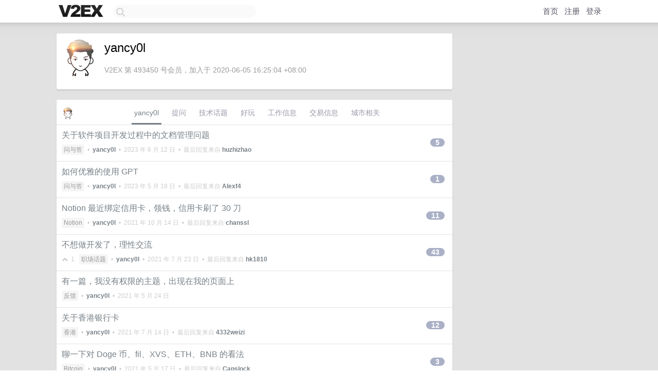

--- FILE ---
content_type: text/html; charset=UTF-8
request_url: https://jp.v2ex.com/member/yancy0l
body_size: 7158
content:
<!DOCTYPE html>
<html lang="zh-CN">
<head>
    <meta name="Content-Type" content="text/html;charset=utf-8">
    <meta name="Referrer" content="unsafe-url">
    <meta content="True" name="HandheldFriendly">
    
    <meta name="theme-color" content="#ffffff">
    
    
    <meta name="apple-mobile-web-app-capable" content="yes" />
<meta name="mobile-web-app-capable" content="yes" />
<meta name="detectify-verification" content="d0264f228155c7a1f72c3d91c17ce8fb" />
<meta name="p:domain_verify" content="b87e3b55b409494aab88c1610b05a5f0"/>
<meta name="alexaVerifyID" content="OFc8dmwZo7ttU4UCnDh1rKDtLlY" />
<meta name="baidu-site-verification" content="D00WizvYyr" />
<meta name="msvalidate.01" content="D9B08FEA08E3DA402BF07ABAB61D77DE" />
<meta property="wb:webmaster" content="f2f4cb229bda06a4" />
<meta name="google-site-verification" content="LM_cJR94XJIqcYJeOCscGVMWdaRUvmyz6cVOqkFplaU" />
<meta name="wwads-cn-verify" content="c8ffe9a587b126f152ed3d89a146b445" />
<script type="text/javascript" src="https://cdn.wwads.cn/js/makemoney.js" async></script>
<script async src="https://pagead2.googlesyndication.com/pagead/js/adsbygoogle.js?client=ca-pub-5060390720525238"
     crossorigin="anonymous"></script>
    
    <title>V2EX › yancy0l</title>
    <link rel="dns-prefetch" href="https://static.v2ex.com/" />
<link rel="dns-prefetch" href="https://cdn.v2ex.com/" />
<link rel="dns-prefetch" href="https://i.v2ex.co/" />
<link rel="dns-prefetch" href="https://www.google-analytics.com/" />    
    <style>
        body {
            min-width: 820px;
            font-family: "Helvetica Neue", "Luxi Sans", "Segoe UI", "Hiragino Sans GB", "Microsoft Yahei", sans-serif, "Apple Logo";
        }
    </style>
    <link rel="stylesheet" type="text/css" media="screen" href="/assets/c5cbeb747d47558e3043308a6db51d2046fbbcae-combo.css?t=1768654800">
    
    <script>
        const SITE_NIGHT = 0;
    </script>
    <link rel="stylesheet" href="/static/css/vendor/tomorrow.css?v=3c006808236080a5d98ba4e64b8f323f" type="text/css">
    
    <link rel="icon" sizes="192x192" href="/static/icon-192.png">
    <link rel="apple-touch-icon" sizes="180x180" href="/static/apple-touch-icon-180.png?v=91e795b8b5d9e2cbf2d886c3d4b7d63c">
    
    <link rel="shortcut icon" href="https://cdn.v2ex.com/avatar/da9d/0dea/493450_large.png?m=1591854210" type="image/png">
    
    
    <link rel="manifest" href="/manifest.webmanifest">
    <script>
        const LANG = 'zhcn';
        const FEATURES = ['search', 'favorite-nodes-sort'];
    </script>
    <script src="/assets/e018fd2b900d7499242ac6e8286c94e0e0cc8e0d-combo.js?t=1768654800" defer></script>
    <meta name="description" content="yancy0l&#39;s profile on V2EX">
    
    <link rel="alternate" type="application/atom+xml" href="/feed/member/yancy0l.xml">
    
    
    <link rel="canonical" href="https://www.v2ex.com/member/yancy0l">
    
    

<script>
	document.addEventListener("DOMContentLoaded", function(event) {
		protectTraffic();

        tippy('[title]', {
        placement: 'bottom',
        arrow: true,
        arrowTransform: 'translateY(-2px)'
        });

        

        const topicLinks = document.getElementsByClassName('topic-link');
const moreLinks = document.getElementsByClassName('count_livid');
const orangeLinks = document.getElementsByClassName('count_orange');
// merge non-duplicate arrays
const links = Array.from(new Set([...topicLinks, ...moreLinks, ...orangeLinks]));
for (link in links) {
    let aLink = links[link];
    if (aLink === undefined) {
        continue;
    }
    if (!aLink.hasAttribute || !aLink.hasAttribute('href')) {
        continue;
    }
    let href = aLink.getAttribute('href');
    if (href && href.startsWith('/t/')) {
        // href is something like "/t/1234#reply567"
        const topicID = href.split('/')[2].split('#')[0];
        const key = "tp" + topicID;
        const value = lscache.get(key);
        if (value) {
            const anchor = href.split('#')[1];
            const newHref = "/t/" + topicID + "?p=" + value + "#" + anchor;
            aLink.setAttribute('href', newHref);
            console.log("Set p for topic " + topicID + " to " + value + ": " + newHref);
        }
    }
}
	});
</script>
<script type="text/javascript">
function format(tpl) {
    var index = 1, items = arguments;
    return (tpl || '').replace(/{(\w*)}/g, function(match, p1) {
        return items[index++] || p1 || match;
    });
}
function loadCSS(url, callback) {
    return $('<link type="text/css" rel="stylesheet"/>')
        .attr({ href: url })
        .on('load', callback)
        .appendTo(document.head);
}
function lazyGist(element) {
    var $btn = $(element);
    var $self = $(element).parent();
    var $link = $self.find('a');
    $btn.prop('disabled', 'disabled').text('Loading...');
    $.getJSON(format('{}.json?callback=?', $link.prop('href').replace($link.prop('hash'), '')))
        .done(function(data) {
            loadCSS(data.stylesheet, function() {
                $self.replaceWith(data.div);
                $('.gist .gist-file .gist-meta a').filter(function() { return this.href === $link.prop('href'); }).parents('.gist-file').siblings().remove();
            });
        })
        .fail(function() { $self.replaceWith($('<a>').attr('href', url).text(url)); });
}
</script>

    
</head>
<body>
    


    
    <div id="Top">
        <div class="content">
            <div class="site-nav">
                <a href="/" name="top" title="way to explore"><div id="Logo"></div></a>
                <div id="search-container">
                    <input id="search" type="text" maxlength="128" autocomplete="off" tabindex="1">
                    <div id="search-result" class="box"></div>
                </div>
                <div class="tools" >
                
                    <a href="/" class="top">首页</a>
                    <a href="/signup" class="top">注册</a>
                    <a href="/signin" class="top">登录</a>
                
                </div>
            </div>
        </div>
    </div>
    
    <div id="Wrapper">
        <div class="content">
            
            <div id="Leftbar"></div>
            <div id="Rightbar">
                <div class="sep20"></div>
                











            </div>
            <div id="Main">
                <div class="sep20"></div>
                
<div class="box">
    <div class="cell">
    <table cellpadding="0" cellspacing="0" border="0" width="100%">
        <tr>
            <td width="73" valign="top" align="center"><img src="https://cdn.v2ex.com/avatar/da9d/0dea/493450_large.png?m=1591854210" class="avatar" border="0" align="default" alt="yancy0l" data-uid="493450" /><div class="sep10"></div></td>
            <td width="10"></td>
            <td width="auto" valign="top" align="left">
                <div class="fr">
                
                
                </div>
                <h1 style="margin-bottom: 5px;">yancy0l</h1>
                
                <span class="bigger"></span>
                
                <div class="sep10"></div>
                <span class="gray">V2EX 第 493450 号会员，加入于 2020-06-05 16:25:04 +08:00
                
                
                </span>
                
            </td>
        </tr>
    </table>
    <div class="sep5"></div>
</div>
    
    
    
    
    
    
</div>
<div class="sep20"></div>
<div class="box">
    <div class="cell_tabs flex-one-row">
        <div>
        <img src="https://cdn.v2ex.com/avatar/da9d/0dea/493450_normal.png?m=1591854210" width="24" style="border-radius: 24px; margin-top: -2px;" border="0" />
        </div>
        <div style="flex: 1;"><a href="/member/yancy0l" class="cell_tab_current">yancy0l</a><a href="/member/yancy0l/qna" class="cell_tab">提问</a><a href="/member/yancy0l/tech" class="cell_tab">技术话题</a><a href="/member/yancy0l/play" class="cell_tab">好玩</a><a href="/member/yancy0l/jobs" class="cell_tab">工作信息</a><a href="/member/yancy0l/deals" class="cell_tab">交易信息</a><a href="/member/yancy0l/city" class="cell_tab">城市相关</a></div>
    </div>
    
    











<div class="cell item" style="">
    <table cellpadding="0" cellspacing="0" border="0" width="100%">
        <tr>
            
            <td width="auto" valign="middle"><span class="item_title"><a href="/t/947897#reply5" class="topic-link" id="topic-link-947897">关于软件项目开发过程中的文档管理问题</a></span>
            <div class="sep5"></div>
            <span class="topic_info"><div class="votes"></div><a class="node" href="/go/qna">问与答</a> &nbsp;•&nbsp; <strong><a href="/member/yancy0l">yancy0l</a></strong> &nbsp;•&nbsp; <span title="2023-06-12 17:21:39 +08:00">2023 年 6 月 12 日</span> &nbsp;•&nbsp; 最后回复来自 <strong><a href="/member/huzhizhao">huzhizhao</a></strong></span>
            </td>
            <td width="70" align="right" valign="middle">
                
                <a href="/t/947897#reply5" class="count_livid">5</a>
                
            </td>
        </tr>
    </table>
</div>














<div class="cell item" style="">
    <table cellpadding="0" cellspacing="0" border="0" width="100%">
        <tr>
            
            <td width="auto" valign="middle"><span class="item_title"><a href="/t/940932#reply1" class="topic-link" id="topic-link-940932">如何优雅的使用 GPT</a></span>
            <div class="sep5"></div>
            <span class="topic_info"><div class="votes"></div><a class="node" href="/go/qna">问与答</a> &nbsp;•&nbsp; <strong><a href="/member/yancy0l">yancy0l</a></strong> &nbsp;•&nbsp; <span title="2023-05-18 13:21:50 +08:00">2023 年 5 月 18 日</span> &nbsp;•&nbsp; 最后回复来自 <strong><a href="/member/Alexf4">Alexf4</a></strong></span>
            </td>
            <td width="70" align="right" valign="middle">
                
                <a href="/t/940932#reply1" class="count_livid">1</a>
                
            </td>
        </tr>
    </table>
</div>














<div class="cell item" style="">
    <table cellpadding="0" cellspacing="0" border="0" width="100%">
        <tr>
            
            <td width="auto" valign="middle"><span class="item_title"><a href="/t/805950#reply11" class="topic-link" id="topic-link-805950">Notion 最近绑定信用卡，领钱，信用卡刷了 30 刀</a></span>
            <div class="sep5"></div>
            <span class="topic_info"><div class="votes"></div><a class="node" href="/go/notion">Notion</a> &nbsp;•&nbsp; <strong><a href="/member/yancy0l">yancy0l</a></strong> &nbsp;•&nbsp; <span title="2021-10-14 14:58:55 +08:00">2021 年 10 月 14 日</span> &nbsp;•&nbsp; 最后回复来自 <strong><a href="/member/chanssl">chanssl</a></strong></span>
            </td>
            <td width="70" align="right" valign="middle">
                
                <a href="/t/805950#reply11" class="count_livid">11</a>
                
            </td>
        </tr>
    </table>
</div>














<div class="cell item" style="">
    <table cellpadding="0" cellspacing="0" border="0" width="100%">
        <tr>
            
            <td width="auto" valign="middle"><span class="item_title"><a href="/t/790616#reply43" class="topic-link" id="topic-link-790616">不想做开发了，理性交流</a></span>
            <div class="sep5"></div>
            <span class="topic_info"><div class="votes"><li class="fa fa-chevron-up"></li> &nbsp;1 &nbsp;&nbsp; </div><a class="node" href="/go/career">职场话题</a> &nbsp;•&nbsp; <strong><a href="/member/yancy0l">yancy0l</a></strong> &nbsp;•&nbsp; <span title="2021-07-23 11:15:44 +08:00">2021 年 7 月 23 日</span> &nbsp;•&nbsp; 最后回复来自 <strong><a href="/member/hk1810">hk1810</a></strong></span>
            </td>
            <td width="70" align="right" valign="middle">
                
                <a href="/t/790616#reply43" class="count_livid">43</a>
                
            </td>
        </tr>
    </table>
</div>














<div class="cell item" style="">
    <table cellpadding="0" cellspacing="0" border="0" width="100%">
        <tr>
            
            <td width="auto" valign="middle"><span class="item_title"><a href="/t/778920#reply0" class="topic-link" id="topic-link-778920">有一篇，我没有权限的主题，出现在我的页面上</a></span>
            <div class="sep5"></div>
            <span class="topic_info"><div class="votes"></div><a class="node" href="/go/feedback">反馈</a> &nbsp;•&nbsp; <strong><a href="/member/yancy0l">yancy0l</a></strong> &nbsp;•&nbsp; <span title="2021-05-24 18:02:20 +08:00">2021 年 5 月 24 日</span></span>
            </td>
            <td width="70" align="right" valign="middle">
                
            </td>
        </tr>
    </table>
</div>














<div class="cell item" style="">
    <table cellpadding="0" cellspacing="0" border="0" width="100%">
        <tr>
            
            <td width="auto" valign="middle"><span class="item_title"><a href="/t/778398#reply12" class="topic-link" id="topic-link-778398">关于香港银行卡</a></span>
            <div class="sep5"></div>
            <span class="topic_info"><div class="votes"></div><a class="node" href="/go/hongkong">香港</a> &nbsp;•&nbsp; <strong><a href="/member/yancy0l">yancy0l</a></strong> &nbsp;•&nbsp; <span title="2021-07-14 13:23:18 +08:00">2021 年 7 月 14 日</span> &nbsp;•&nbsp; 最后回复来自 <strong><a href="/member/4332weizi">4332weizi</a></strong></span>
            </td>
            <td width="70" align="right" valign="middle">
                
                <a href="/t/778398#reply12" class="count_livid">12</a>
                
            </td>
        </tr>
    </table>
</div>














<div class="cell item" style="">
    <table cellpadding="0" cellspacing="0" border="0" width="100%">
        <tr>
            
            <td width="auto" valign="middle"><span class="item_title"><a href="/t/774601#reply3" class="topic-link" id="topic-link-774601">聊一下对 Doge 币、fil、XVS、ETH、BNB 的看法</a></span>
            <div class="sep5"></div>
            <span class="topic_info"><div class="votes"></div><a class="node" href="/go/bitcoin">Bitcoin</a> &nbsp;•&nbsp; <strong><a href="/member/yancy0l">yancy0l</a></strong> &nbsp;•&nbsp; <span title="2021-05-17 16:40:20 +08:00">2021 年 5 月 17 日</span> &nbsp;•&nbsp; 最后回复来自 <strong><a href="/member/Capslock">Capslock</a></strong></span>
            </td>
            <td width="70" align="right" valign="middle">
                
                <a href="/t/774601#reply3" class="count_livid">3</a>
                
            </td>
        </tr>
    </table>
</div>



    
    <div class="inner"><span class="chevron">»</span> <a href="/member/yancy0l/topics">yancy0l 创建的更多主题</a></div>
    
    
</div>
<div class="sep20"></div>
<div class="box">
    <div class="cell"><span class="gray">yancy0l 最近回复了</span></div>
    
    
    <div class="dock_area">
        <table cellpadding="0" cellspacing="0" border="0" width="100%">
            <tr>
                <td style="padding: 10px 15px 8px 15px; font-size: 12px; text-align: left;"><div class="fr"><span class="fade" title="2025-04-08 13:12:04 +08:00">2025 年 4 月 8 日</span> </div><span class="gray">回复了 <a href="/member/ehl">ehl</a> 创建的主题 <span class="chevron">›</span> <a href="/go/life">生活</a> <span class="chevron">›</span> <a href="/t/1123879#reply22">明年准备结婚，需要三金。这几天看到金价下跌，有必要先囤一点啊？</a></span></td>
            </tr>
        </table>
    </div>
    <div class="inner">
        <div class="reply_content">看时间和克重，定投买银行金，比如 工行积存金，建行金，每月存几 g ，不要太关心涨跌，时间摊平成本。跌了也亏不了太多，黄金价格稳定，比较合适这个策略。</div>
    </div>
    
    
    
    <div class="dock_area">
        <table cellpadding="0" cellspacing="0" border="0" width="100%">
            <tr>
                <td style="padding: 10px 15px 8px 15px; font-size: 12px; text-align: left;"><div class="fr"><span class="fade" title="2024-06-23 11:39:44 +08:00">2024 年 6 月 23 日</span> </div><span class="gray">回复了 <a href="/member/razios">razios</a> 创建的主题 <span class="chevron">›</span> <a href="/go/ipad">iPad</a> <span class="chevron">›</span> <a href="/t/1051806#reply19">有靠谱的换电池网店吗？</a></span></td>
            </tr>
        </table>
    </div>
    <div class="inner">
        <div class="reply_content">在北京，每次修手机都去店里，师傅在面前操作，平时人挺多的，但他家也有淘宝店可以寄修。雪峰数码 可以看看</div>
    </div>
    
    
    
    <div class="dock_area">
        <table cellpadding="0" cellspacing="0" border="0" width="100%">
            <tr>
                <td style="padding: 10px 15px 8px 15px; font-size: 12px; text-align: left;"><div class="fr"><span class="fade" title="2024-03-06 09:51:39 +08:00">2024 年 3 月 6 日</span> </div><span class="gray">回复了 <a href="/member/fd7917931e">fd7917931e</a> 创建的主题 <span class="chevron">›</span> <a href="/go/beijing">北京</a> <span class="chevron">›</span> <a href="/t/1020949#reply45">3 月中旬北京旅游的影响</a></span></td>
            </tr>
        </table>
    </div>
    <div class="inner">
        <div class="reply_content">推荐跟团，把大部分景点都看一遍，日后自己想去哪里，自己再去。跟团的好处，时间和计划上有安排，且很合理。自己玩的话，出了地铁要步行 要不就打车，赶时间的时候，做地铁是个比较麻烦的事情。</div>
    </div>
    
    
    
    <div class="dock_area">
        <table cellpadding="0" cellspacing="0" border="0" width="100%">
            <tr>
                <td style="padding: 10px 15px 8px 15px; font-size: 12px; text-align: left;"><div class="fr"><span class="fade" title="2023-12-18 18:00:38 +08:00">2023 年 12 月 18 日</span> </div><span class="gray">回复了 <a href="/member/Gyj123">Gyj123</a> 创建的主题 <span class="chevron">›</span> <a href="/go/iphone">iPhone</a> <span class="chevron">›</span> <a href="/t/1001336#reply49">请教一下大家，想添加门禁卡 nfc 到 iPhone ， iPhone 扫描门卡没反应是什么情况嘞</a></span></td>
            </tr>
        </table>
    </div>
    <div class="inner">
        <div class="reply_content">之前也受这个困扰了很久，最终方案： 从淘宝 买 NFC 读写器 、买 NFC 标签（ 25mm 或者 其他尺寸），，把门禁卡的内容读出来，然后写入到 NFC 标签中，标签贴到 手机壳 或者 放到手机卡里面（手机卡不厚可行）。手机避开 无线充电模组 可行，也就是 摄像头下面的位置</div>
    </div>
    
    
    
    
    
    
    
    <div class="dock_area">
        <table cellpadding="0" cellspacing="0" border="0" width="100%">
            <tr>
                <td style="padding: 10px 15px 8px 15px; font-size: 12px; text-align: left;"><div class="fr"><span class="fade" title="2023-08-08 11:21:40 +08:00">2023 年 8 月 8 日</span> </div><span class="gray">回复了 <a href="/member/nunterr">nunterr</a> 创建的主题 <span class="chevron">›</span> <a href="/go/hangzhou">杭州</a> <span class="chevron">›</span> <a href="/t/963282#reply52">说一次买房被中介坑钱经历</a></span></td>
            </tr>
        </table>
    </div>
    <div class="inner">
        <div class="reply_content">看看，OP 补充的内容，14 层。别歪楼了。。是中介要求卖家 认可了 392 的价格。所以签合同就两份，卖家 和 买家的，这个事 是没办法规避的。只能是认栽。然后以后在选择的时候，选择店大，正规的中介公司。我总觉得 我爱我家 这个公司 跟链家 差一个 level</div>
    </div>
    
    
    
    <div class="dock_area">
        <table cellpadding="0" cellspacing="0" border="0" width="100%">
            <tr>
                <td style="padding: 10px 15px 8px 15px; font-size: 12px; text-align: left;"><div class="fr"><span class="fade" title="2023-08-03 19:12:58 +08:00">2023 年 8 月 3 日</span> </div><span class="gray">回复了 <a href="/member/sirz">sirz</a> 创建的主题 <span class="chevron">›</span> <a href="/go/promotions">推广</a> <span class="chevron">›</span> <a href="/t/962006#reply338">GPT 联网初体验</a></span></td>
            </tr>
        </table>
    </div>
    <div class="inner">
        <div class="reply_content">yancy2966  谢谢</div>
    </div>
    
    
    
    <div class="dock_area">
        <table cellpadding="0" cellspacing="0" border="0" width="100%">
            <tr>
                <td style="padding: 10px 15px 8px 15px; font-size: 12px; text-align: left;"><div class="fr"><span class="fade" title="2023-07-19 14:48:10 +08:00">2023 年 7 月 19 日</span> </div><span class="gray">回复了 <a href="/member/s1mplezzc">s1mplezzc</a> 创建的主题 <span class="chevron">›</span> <a href="/go/games">游戏</a> <span class="chevron">›</span> <a href="/t/957930#reply145">CF 战队名字</a></span></td>
            </tr>
        </table>
    </div>
    <div class="inner">
        <div class="reply_content">v2ex</div>
    </div>
    
    
    
    <div class="dock_area">
        <table cellpadding="0" cellspacing="0" border="0" width="100%">
            <tr>
                <td style="padding: 10px 15px 8px 15px; font-size: 12px; text-align: left;"><div class="fr"><span class="fade" title="2023-07-12 09:55:26 +08:00">2023 年 7 月 12 日</span> </div><span class="gray">回复了 <a href="/member/sandylaw">sandylaw</a> 创建的主题 <span class="chevron">›</span> <a href="/go/qna">问与答</a> <span class="chevron">›</span> <a href="/t/956023#reply174">40+运维开发失业，社保还要不要继续缴纳？</a></span></td>
            </tr>
        </table>
    </div>
    <div class="cell">
        <div class="reply_content">补充一点，政策会变。现在计划退休的时候，说不定什么时候政策就改了。 <br />另外 op 的情况，说需要由最后一家单位办理退休，是不是不一定是现在工作过的单位，在退休前 1 年，挂一个北京的工作，交社保，算不算续上了。不好说，不确定性太大了</div>
    </div>
    
    
    
    <div class="inner"><span class="chevron">»</span> <a href="/member/yancy0l/replies">yancy0l 创建的更多回复</a></div>
    
</div>

            </div>
            
            
        </div>
        <div class="c"></div>
        <div class="sep20"></div>
    </div>
    <div id="Bottom">
        <div class="content">
            <div class="inner">
                <div class="sep10"></div>
                    <div class="fr">
                        <a href="https://www.digitalocean.com/?refcode=1b51f1a7651d" target="_blank"><div id="DigitalOcean"></div></a>
                    </div>
                    <strong><a href="/about" class="dark" target="_self">关于</a> &nbsp; <span class="snow">·</span> &nbsp; <a href="/help" class="dark" target="_self">帮助文档</a> &nbsp; <span class="snow">·</span> &nbsp; <a href="/pro/about" class="dark" target="_self">自助推广系统</a> &nbsp; <span class="snow">·</span> &nbsp; <a href="https://blog.v2ex.com/" class="dark" target="_blank">博客</a> &nbsp; <span class="snow">·</span> &nbsp; <a href="/help/api" class="dark" target="_self">API</a> &nbsp; <span class="snow">·</span> &nbsp; <a href="/faq" class="dark" target="_self">FAQ</a> &nbsp; <span class="snow">·</span> &nbsp; <a href="/solana" class="dark" target="_self">Solana</a> &nbsp; <span class="snow">·</span> &nbsp; 2797 人在线</strong> &nbsp; <span class="fade">最高记录 6679</span> &nbsp; <span class="snow">·</span> &nbsp; <a href="/select/language" class="f11"><img src="/static/img/language.png?v=6a5cfa731dc71a3769f6daace6784739" width="16" align="absmiddle" id="ico-select-language" /> &nbsp; Select Language</a>
                    <div class="sep20"></div>
                    创意工作者们的社区
                    <div class="sep5"></div>
                    World is powered by solitude
                    <div class="sep20"></div>
                    <span class="small fade">VERSION: 3.9.8.5 · 25ms · <a href="/worldclock#utc">UTC 13:03</a> · <a href="/worldclock#pvg">PVG 21:03</a> · <a href="/worldclock#lax">LAX 05:03</a> · <a href="/worldclock#jfk">JFK 08:03</a><br />♥ Do have faith in what you're doing.</span>
                <div class="sep10"></div>
            </div>
        </div>
    </div>

    

    

    
    <script src="/b/i/zlYPQfF95K5atUTH8tqeIGGHh-lnj9eY8IaLCbOqpLqhqNGgmkJ7Uq1EPOcNp_7fom-B-CscQsuib1Q6ajPlToNJsWAIRdBBdZW8AF216D-jUwLeytL6cdYxlJn7eflFfUh3jwmMuFANwxOP2ohj8VfOzGfovkicbvtojDe6TMQ="></script>
    

    
    <script>
      (function(i,s,o,g,r,a,m){i['GoogleAnalyticsObject']=r;i[r]=i[r]||function(){
      (i[r].q=i[r].q||[]).push(arguments)},i[r].l=1*new Date();a=s.createElement(o),
      m=s.getElementsByTagName(o)[0];a.async=1;a.src=g;m.parentNode.insertBefore(a,m)
      })(window,document,'script','//www.google-analytics.com/analytics.js','ga');

      ga('create', 'UA-11940834-2', 'v2ex.com');
      ga('send', 'pageview');
      
ga('send', 'event', 'Member', 'profile', 'yancy0l');


    </script>
    

    
<button class="scroll-top" data-scroll="up" type="button"><span>❯<span></button>
</body>
</html>

--- FILE ---
content_type: text/html; charset=utf-8
request_url: https://www.google.com/recaptcha/api2/aframe
body_size: 257
content:
<!DOCTYPE HTML><html><head><meta http-equiv="content-type" content="text/html; charset=UTF-8"></head><body><script nonce="iLou16i7tZw1lKlViQC8QA">/** Anti-fraud and anti-abuse applications only. See google.com/recaptcha */ try{var clients={'sodar':'https://pagead2.googlesyndication.com/pagead/sodar?'};window.addEventListener("message",function(a){try{if(a.source===window.parent){var b=JSON.parse(a.data);var c=clients[b['id']];if(c){var d=document.createElement('img');d.src=c+b['params']+'&rc='+(localStorage.getItem("rc::a")?sessionStorage.getItem("rc::b"):"");window.document.body.appendChild(d);sessionStorage.setItem("rc::e",parseInt(sessionStorage.getItem("rc::e")||0)+1);localStorage.setItem("rc::h",'1768654985527');}}}catch(b){}});window.parent.postMessage("_grecaptcha_ready", "*");}catch(b){}</script></body></html>